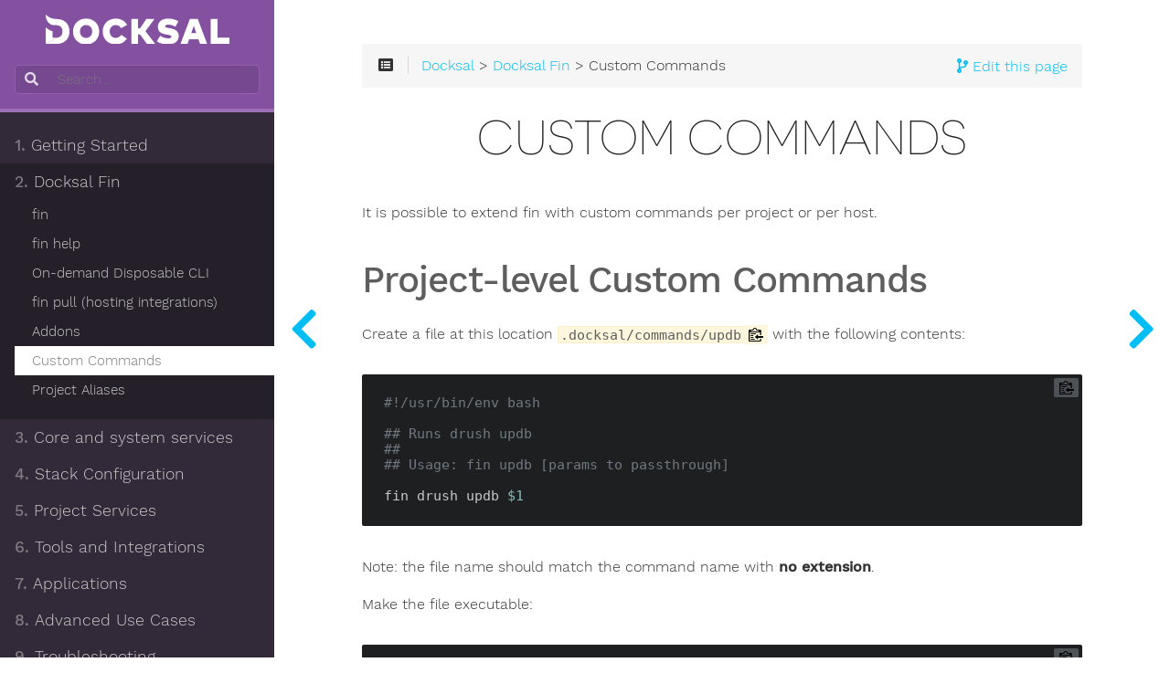

--- FILE ---
content_type: text/html; charset=UTF-8
request_url: https://docs.docksal.io/fin/custom-commands
body_size: 8880
content:
<!DOCTYPE html>
<html lang="en" class="js csstransforms3d">
  <head>
    <meta charset="utf-8">
    <meta name="viewport" content="width=device-width, initial-scale=1.0">
    <meta name="generator" content="Hugo 0.50" />
    <meta name="description" content="Official Docksal documentation website">


    
<link rel="shortcut icon" href="/images/favicon.png?1716562377" type="image/x-icon" />

    <title>Custom Commands :: Docksal Documentation</title>

    
    <link href="/css/nucleus.css?1716562377" rel="stylesheet">
    <link href="/css/fontawesome-all.min.css?1716562377" rel="stylesheet">
    <link href="/css/hybrid.css?1716562377" rel="stylesheet">
    <link href="/css/featherlight.min.css?1716562377" rel="stylesheet">
    <link href="/css/perfect-scrollbar.min.css?1716562377" rel="stylesheet">
    <link href="/css/auto-complete.css?1716562377" rel="stylesheet">
    <link href="/css/theme.css?1716562377" rel="stylesheet">
    <link href="/css/hugo-theme.css?1716562377" rel="stylesheet">
    
      <link href="/css/theme-docksal.css?1716562377" rel="stylesheet">
    

    <script src="/js/jquery-2.x.min.js?1716562377"></script>

    <style type="text/css">
      :root #header + #content > #left > #rlblock_left{
          display:none !important;
      }
      
    </style>
    
    
    <script async src="https://www.googletagmanager.com/gtag/js?id=UA-93724315-3"></script>
    <script>
      window.dataLayer = window.dataLayer || [];
      function gtag(){dataLayer.push(arguments);}
      gtag('js', new Date());

      gtag('config', 'UA-93724315-3');
    </script>

<link rel="stylesheet" href="https://cdn.jsdelivr.net/npm/docsearch.js@2/dist/cdn/docsearch.min.css" />

  </head>
  <body class="" data-url="/fin/custom-commands/">
    <nav id="sidebar" class="">



  <div id="header-wrapper">
    <div id="header">
      <a id="logo" href="/">
    <img src="/images/docksal-horiz-white.svg" alt="Docksal logo">
</a>

    </div>
    
        <div class="searchboxed">
    <label for="search-by"><i class="fas fa-search"></i></label>
    <input data-search-input id="search-by" type="text" placeholder="Search...">
    <span data-search-clear=""><i class="fas fa-close"></i></span>
</div>

<script async type="text/javascript" src="//cdn.carbonads.com/carbon.js?serve=CEBILKJJ&placement=docsdocksalio" id="_carbonads_js"></script>
    
  </div>

    <div class="highlightable">
    <ul class="topics">

        
          
          


 
  
    
    <li data-nav-id="/getting-started/" title="Getting Started" class="dd-item 
        
        
        
        ">
      <a href="/getting-started/">
          <b>1. </b>Getting Started
          
      </a>
      
      
        <ul>
          
          
          
          
        
          
            
            


 
  
    
      <li data-nav-id="/getting-started/setup/" title="Install Docksal" class="dd-item ">
        <a href="/getting-started/setup/">
        Install Docksal
        
        </a>
    </li>
     
  
 

            
          
            
            


 
  
    
      <li data-nav-id="/getting-started/project-setup/" title="Launch a Project Stack" class="dd-item ">
        <a href="/getting-started/project-setup/">
        Launch a Project Stack
        
        </a>
    </li>
     
  
 

            
          
        
        </ul>
              
    </li>
  
 

          
          


 
  
    
    <li data-nav-id="/fin/" title="Docksal Fin" class="dd-item 
        parent
        
        
        ">
      <a href="/fin/">
          <b>2. </b>Docksal Fin
          
      </a>
      
      
        <ul>
          
          
          
          
        
          
            
            


 
  
    
      <li data-nav-id="/fin/fin/" title="fin" class="dd-item ">
        <a href="/fin/fin/">
        fin
        
        </a>
    </li>
     
  
 

            
          
            
            


 
  
    
      <li data-nav-id="/fin/fin-help/" title="fin help" class="dd-item ">
        <a href="/fin/fin-help/">
        fin help
        
        </a>
    </li>
     
  
 

            
          
            
            


 
  
    
      <li data-nav-id="/fin/fin-run-cli/" title="On-demand Disposable CLI" class="dd-item ">
        <a href="/fin/fin-run-cli/">
        On-demand Disposable CLI
        
        </a>
    </li>
     
  
 

            
          
            
            


 
  
    
      <li data-nav-id="/fin/fin-pull/" title="fin pull (hosting integrations)" class="dd-item ">
        <a href="/fin/fin-pull/">
        fin pull (hosting integrations)
        
        </a>
    </li>
     
  
 

            
          
            
            


 
  
    
      <li data-nav-id="/fin/addons/" title="Addons" class="dd-item ">
        <a href="/fin/addons/">
        Addons
        
        </a>
    </li>
     
  
 

            
          
            
            


 
  
    
      <li data-nav-id="/fin/custom-commands/" title="Custom Commands" class="dd-item active">
        <a href="/fin/custom-commands/">
        Custom Commands
        
        </a>
    </li>
     
  
 

            
          
            
            


 
  
    
      <li data-nav-id="/fin/aliases/" title="Project Aliases" class="dd-item ">
        <a href="/fin/aliases/">
        Project Aliases
        
        </a>
    </li>
     
  
 

            
          
        
        </ul>
              
    </li>
  
 

          
          


 
  
    
    <li data-nav-id="/core/" title="Core and system services" class="dd-item 
        
        
        
        ">
      <a href="/core/">
          <b>3. </b>Core and system services
          
      </a>
      
      
        <ul>
          
          
          
          
        
          
            
            


 
  
    
      <li data-nav-id="/core/overview/" title="How Docksal Works" class="dd-item ">
        <a href="/core/overview/">
        How Docksal Works
        
        </a>
    </li>
     
  
 

            
          
            
            


 
  
    
      <li data-nav-id="/core/system-dns/" title="System: DNS Resolver" class="dd-item ">
        <a href="/core/system-dns/">
        System: DNS Resolver
        
        </a>
    </li>
     
  
 

            
          
            
            


 
  
    
      <li data-nav-id="/core/system-ssh-agent/" title="System: SSH Agent" class="dd-item ">
        <a href="/core/system-ssh-agent/">
        System: SSH Agent
        
        </a>
    </li>
     
  
 

            
          
            
            


 
  
    
      <li data-nav-id="/core/system-vhost-proxy/" title="System: Virtual Host Proxy" class="dd-item ">
        <a href="/core/system-vhost-proxy/">
        System: Virtual Host Proxy
        
        </a>
    </li>
     
  
 

            
          
            
            


 
  
    
      <li data-nav-id="/core/file-sharing/" title="File Sharing" class="dd-item ">
        <a href="/core/file-sharing/">
        File Sharing
        
        </a>
    </li>
     
  
 

            
          
            
            


 
  
    
      <li data-nav-id="/core/networking/" title="Networking" class="dd-item ">
        <a href="/core/networking/">
        Networking
        
        </a>
    </li>
     
  
 

            
          
            
            


 
  
    
      <li data-nav-id="/core/volumes/" title="Shared Volumes" class="dd-item ">
        <a href="/core/volumes/">
        Shared Volumes
        
        </a>
    </li>
     
  
 

            
          
            
            


 
  
    
      <li data-nav-id="/core/analytics/" title="Stats and Analytics" class="dd-item ">
        <a href="/core/analytics/">
        Stats and Analytics
        
        </a>
    </li>
     
  
 

            
          
            
            


 
  
    
      <li data-nav-id="/core/vm/" title="VirtualBox VM" class="dd-item ">
        <a href="/core/vm/">
        VirtualBox VM
        
        </a>
    </li>
     
  
 

            
          
        
        </ul>
              
    </li>
  
 

          
          


 
  
    
    <li data-nav-id="/stack/" title="Stack Configuration" class="dd-item 
        
        
        
        ">
      <a href="/stack/">
          <b>4. </b>Stack Configuration
          
      </a>
      
      
        <ul>
          
          
          
          
        
          
            
            


 
  
    
      <li data-nav-id="/stack/understanding-stack-config/" title="Understanding Stack Configurations" class="dd-item ">
        <a href="/stack/understanding-stack-config/">
        Understanding Stack Configurations
        
        </a>
    </li>
     
  
 

            
          
            
            


 
  
    
      <li data-nav-id="/stack/zero-configuration/" title="Zero Configuration" class="dd-item ">
        <a href="/stack/zero-configuration/">
        Zero Configuration
        
        </a>
    </li>
     
  
 

            
          
            
            


 
  
    
      <li data-nav-id="/stack/custom-configuration/" title="Custom Configuration" class="dd-item ">
        <a href="/stack/custom-configuration/">
        Custom Configuration
        
        </a>
    </li>
     
  
 

            
          
            
            


 
  
    
      <li data-nav-id="/stack/checking-configuration/" title="Checking Your Configuration" class="dd-item ">
        <a href="/stack/checking-configuration/">
        Checking Your Configuration
        
        </a>
    </li>
     
  
 

            
          
            
            


 
  
    
      <li data-nav-id="/stack/configuration-labels/" title="Configuration Labels" class="dd-item ">
        <a href="/stack/configuration-labels/">
        Configuration Labels
        
        </a>
    </li>
     
  
 

            
          
            
            


 
  
    
      <li data-nav-id="/stack/configuration-variables/" title="Configuration Variables" class="dd-item ">
        <a href="/stack/configuration-variables/">
        Configuration Variables
        
        </a>
    </li>
     
  
 

            
          
            
            


 
  
    
      <li data-nav-id="/stack/images-versions/" title="Stock Images Versions" class="dd-item ">
        <a href="/stack/images-versions/">
        Stock Images Versions
        
        </a>
    </li>
     
  
 

            
          
            
            


 
  
    
      <li data-nav-id="/stack/extend-images/" title="Extending Stock Images" class="dd-item ">
        <a href="/stack/extend-images/">
        Extending Stock Images
        
        </a>
    </li>
     
  
 

            
          
        
        </ul>
              
    </li>
  
 

          
          


 
  
    
    <li data-nav-id="/service/" title="Project Services" class="dd-item 
        
        
        
        ">
      <a href="/service/">
          <b>5. </b>Project Services
          
      </a>
      
      
        <ul>
          
          
            
          
          
          
        
          
            
            


 
  
    
    <li data-nav-id="/service/cli/" title="cli" class="dd-item 
        
        
        
        ">
      <a href="/service/cli/">
          cli
          
      </a>
      
      
        <ul>
          
          
          
          
        
          
            
            


 
  
    
      <li data-nav-id="/service/cli/override-command/" title="Override Command" class="dd-item ">
        <a href="/service/cli/override-command/">
        Override Command
        
        </a>
    </li>
     
  
 

            
          
            
            


 
  
    
      <li data-nav-id="/service/cli/startup/" title="cli: Custom Startup" class="dd-item ">
        <a href="/service/cli/startup/">
        cli: Custom Startup
        
        </a>
    </li>
     
  
 

            
          
            
            


 
  
    
      <li data-nav-id="/service/cli/logs/" title="cli: Logs" class="dd-item ">
        <a href="/service/cli/logs/">
        cli: Logs
        
        </a>
    </li>
     
  
 

            
          
            
            


 
  
    
      <li data-nav-id="/service/cli/nodejs/" title="cli: NodeJS" class="dd-item ">
        <a href="/service/cli/nodejs/">
        cli: NodeJS
        
        </a>
    </li>
     
  
 

            
          
            
            


 
  
    
      <li data-nav-id="/service/cli/cron/" title="cli: Scheduled Jobs (cron)" class="dd-item ">
        <a href="/service/cli/cron/">
        cli: Scheduled Jobs (cron)
        
        </a>
    </li>
     
  
 

            
          
            
            


 
  
    
      <li data-nav-id="/service/cli/settings/" title="cli: Settings" class="dd-item ">
        <a href="/service/cli/settings/">
        cli: Settings
        
        </a>
    </li>
     
  
 

            
          
        
        </ul>
              
    </li>
  
 

            
          
            
            


 
  
    
    <li data-nav-id="/service/db/" title="db Service" class="dd-item 
        
        
        
        ">
      <a href="/service/db/">
          db Service
          
      </a>
      
      
        <ul>
          
          
          
          
        
          
            
            


 
  
    
      <li data-nav-id="/service/db/options/" title="db: Service Options" class="dd-item ">
        <a href="/service/db/options/">
        db: Service Options
        
        </a>
    </li>
     
  
 

            
          
            
            


 
  
    
      <li data-nav-id="/service/db/access/" title="db: Access for External Tools" class="dd-item ">
        <a href="/service/db/access/">
        db: Access for External Tools
        
        </a>
    </li>
     
  
 

            
          
            
            


 
  
    
      <li data-nav-id="/service/db/import/" title="db: Automatic Database Import" class="dd-item ">
        <a href="/service/db/import/">
        db: Automatic Database Import
        
        </a>
    </li>
     
  
 

            
          
            
            


 
  
    
      <li data-nav-id="/service/db/sandbox/" title="db: Database Sandbox Mode" class="dd-item ">
        <a href="/service/db/sandbox/">
        db: Database Sandbox Mode
        
        </a>
    </li>
     
  
 

            
          
            
            


 
  
    
      <li data-nav-id="/service/db/logs/" title="db: Logs" class="dd-item ">
        <a href="/service/db/logs/">
        db: Logs
        
        </a>
    </li>
     
  
 

            
          
            
            


 
  
    
      <li data-nav-id="/service/db/settings/" title="db: Settings" class="dd-item ">
        <a href="/service/db/settings/">
        db: Settings
        
        </a>
    </li>
     
  
 

            
          
        
        </ul>
              
    </li>
  
 

            
          
            
            


 
  
    
    <li data-nav-id="/service/web/" title="web Service" class="dd-item 
        
        
        
        ">
      <a href="/service/web/">
          web Service
          
      </a>
      
      
        <ul>
          
          
          
          
        
          
            
            


 
  
    
      <li data-nav-id="/service/web/options/" title="web: Service Options" class="dd-item ">
        <a href="/service/web/options/">
        web: Service Options
        
        </a>
    </li>
     
  
 

            
          
            
            


 
  
    
      <li data-nav-id="/service/web/multiple-web/" title="Multiple Web Servers" class="dd-item ">
        <a href="/service/web/multiple-web/">
        Multiple Web Servers
        
        </a>
    </li>
     
  
 

            
          
            
            


 
  
    
      <li data-nav-id="/service/web/http-auth/" title="web: Basic HTTP Authentication" class="dd-item ">
        <a href="/service/web/http-auth/">
        web: Basic HTTP Authentication
        
        </a>
    </li>
     
  
 

            
          
            
            


 
  
    
      <li data-nav-id="/service/web/logs/" title="web: Logs" class="dd-item ">
        <a href="/service/web/logs/">
        web: Logs
        
        </a>
    </li>
     
  
 

            
          
            
            


 
  
    
      <li data-nav-id="/service/web/settings/" title="web: Settings" class="dd-item ">
        <a href="/service/web/settings/">
        web: Settings
        
        </a>
    </li>
     
  
 

            
          
        
        </ul>
              
    </li>
  
 

            
          
            
            


 
  
    
    <li data-nav-id="/service/other/" title="Other Services" class="dd-item 
        
        
        
        ">
      <a href="/service/other/">
          Other Services
          
      </a>
      
      
        <ul>
          
          
          
          
        
          
            
            


 
  
    
      <li data-nav-id="/service/other/apache-solr/" title="Apache Solr" class="dd-item ">
        <a href="/service/other/apache-solr/">
        Apache Solr
        
        </a>
    </li>
     
  
 

            
          
            
            


 
  
    
      <li data-nav-id="/service/other/blackfire/" title="Blackfire" class="dd-item ">
        <a href="/service/other/blackfire/">
        Blackfire
        
        </a>
    </li>
     
  
 

            
          
            
            


 
  
    
      <li data-nav-id="/service/other/elasticsearch/" title="Elastic Search" class="dd-item ">
        <a href="/service/other/elasticsearch/">
        Elastic Search
        
        </a>
    </li>
     
  
 

            
          
            
            


 
  
    
      <li data-nav-id="/service/other/mailpit/" title="Mailpit" class="dd-item ">
        <a href="/service/other/mailpit/">
        Mailpit
        
        </a>
    </li>
     
  
 

            
          
            
            


 
  
    
      <li data-nav-id="/service/other/memcached/" title="Memcached" class="dd-item ">
        <a href="/service/other/memcached/">
        Memcached
        
        </a>
    </li>
     
  
 

            
          
            
            


 
  
    
      <li data-nav-id="/service/other/redis/" title="Redis" class="dd-item ">
        <a href="/service/other/redis/">
        Redis
        
        </a>
    </li>
     
  
 

            
          
            
            


 
  
    
      <li data-nav-id="/service/other/varnish/" title="Varnish" class="dd-item ">
        <a href="/service/other/varnish/">
        Varnish
        
        </a>
    </li>
     
  
 

            
          
        
        </ul>
              
    </li>
  
 

            
          
        
        </ul>
              
    </li>
  
 

          
          


 
  
    
    <li data-nav-id="/tools/" title="Tools and Integrations" class="dd-item 
        
        
        
        ">
      <a href="/tools/">
          <b>6. </b>Tools and Integrations
          
      </a>
      
      
        <ul>
          
          
          
          
        
          
            
            


 
  
    
      <li data-nav-id="/tools/acquia-blt/" title="Acquia BLT" class="dd-item ">
        <a href="/tools/acquia-blt/">
        Acquia BLT
        
        </a>
    </li>
     
  
 

            
          
            
            


 
  
    
      <li data-nav-id="/tools/acquia-cli/" title="Acquia CLI Commands" class="dd-item ">
        <a href="/tools/acquia-cli/">
        Acquia CLI Commands
        
        </a>
    </li>
     
  
 

            
          
            
            


 
  
    
      <li data-nav-id="/tools/behat/" title="Behat" class="dd-item ">
        <a href="/tools/behat/">
        Behat
        
        </a>
    </li>
     
  
 

            
          
            
            


 
  
    
      <li data-nav-id="/tools/cloudflare-tunnel/" title="Cloudflare Tunnel" class="dd-item ">
        <a href="/tools/cloudflare-tunnel/">
        Cloudflare Tunnel
        
        </a>
    </li>
     
  
 

            
          
            
            


 
  
    
      <li data-nav-id="/tools/ide/" title="Coder Web IDE" class="dd-item ">
        <a href="/tools/ide/">
        Coder Web IDE
        
        </a>
    </li>
     
  
 

            
          
            
            


 
  
    
      <li data-nav-id="/tools/composer/" title="Composer" class="dd-item ">
        <a href="/tools/composer/">
        Composer
        
        </a>
    </li>
     
  
 

            
          
            
            


 
  
    
      <li data-nav-id="/tools/drupal-console/" title="Drupal Console" class="dd-item ">
        <a href="/tools/drupal-console/">
        Drupal Console
        
        </a>
    </li>
     
  
 

            
          
            
            


 
  
    
      <li data-nav-id="/tools/drupal-contribution/" title="Drupal Core Contribution" class="dd-item ">
        <a href="/tools/drupal-contribution/">
        Drupal Core Contribution
        
        </a>
    </li>
     
  
 

            
          
            
            


 
  
    
      <li data-nav-id="/tools/drush/" title="Drush" class="dd-item ">
        <a href="/tools/drush/">
        Drush
        
        </a>
    </li>
     
  
 

            
          
            
            


 
  
    
      <li data-nav-id="/tools/phpcs/" title="PHP Code Sniffer" class="dd-item ">
        <a href="/tools/phpcs/">
        PHP Code Sniffer
        
        </a>
    </li>
     
  
 

            
          
            
            


 
  
    
      <li data-nav-id="/tools/phpmyadmin/" title="PHPMyAdmin" class="dd-item ">
        <a href="/tools/phpmyadmin/">
        PHPMyAdmin
        
        </a>
    </li>
     
  
 

            
          
            
            


 
  
    
      <li data-nav-id="/tools/terminus/" title="Pantheon (Terminus)" class="dd-item ">
        <a href="/tools/terminus/">
        Pantheon (Terminus)
        
        </a>
    </li>
     
  
 

            
          
            
            


 
  
    
      <li data-nav-id="/tools/platformsh/" title="Platform.sh" class="dd-item ">
        <a href="/tools/platformsh/">
        Platform.sh
        
        </a>
    </li>
     
  
 

            
          
            
            


 
  
    
      <li data-nav-id="/tools/sass/" title="SASS and Compass" class="dd-item ">
        <a href="/tools/sass/">
        SASS and Compass
        
        </a>
    </li>
     
  
 

            
          
            
            


 
  
    
      <li data-nav-id="/tools/wp-cli/" title="WP-CLI" class="dd-item ">
        <a href="/tools/wp-cli/">
        WP-CLI
        
        </a>
    </li>
     
  
 

            
          
            
            


 
  
    
      <li data-nav-id="/tools/xdebug/" title="Xdebug" class="dd-item ">
        <a href="/tools/xdebug/">
        Xdebug
        
        </a>
    </li>
     
  
 

            
          
            
            


 
  
    
      <li data-nav-id="/tools/xhprof/" title="Xhprof" class="dd-item ">
        <a href="/tools/xhprof/">
        Xhprof
        
        </a>
    </li>
     
  
 

            
          
            
            


 
  
    
      <li data-nav-id="/tools/mkcert/" title="mkcert" class="dd-item ">
        <a href="/tools/mkcert/">
        mkcert
        
        </a>
    </li>
     
  
 

            
          
            
            


 
  
    
      <li data-nav-id="/tools/ngrok/" title="ngrok" class="dd-item ">
        <a href="/tools/ngrok/">
        ngrok
        
        </a>
    </li>
     
  
 

            
          
        
        </ul>
              
    </li>
  
 

          
          


 
  
    
    <li data-nav-id="/apps/" title="Applications" class="dd-item 
        
        
        
        ">
      <a href="/apps/">
          <b>7. </b>Applications
          
      </a>
      
      
        <ul>
          
          
          
          
        
          
            
            


 
  
    
      <li data-nav-id="/apps/drupal/" title="Drupal settings" class="dd-item ">
        <a href="/apps/drupal/">
        Drupal settings
        
        </a>
    </li>
     
  
 

            
          
            
            


 
  
    
      <li data-nav-id="/apps/wordpress/" title="Wordpress Settings" class="dd-item ">
        <a href="/apps/wordpress/">
        Wordpress Settings
        
        </a>
    </li>
     
  
 

            
          
        
        </ul>
              
    </li>
  
 

          
          


 
  
    
    <li data-nav-id="/use-cases/" title="Advanced Use Cases" class="dd-item 
        
        
        
        ">
      <a href="/use-cases/">
          <b>8. </b>Advanced Use Cases
          
      </a>
      
      
        <ul>
          
          
          
          
        
          
            
            


 
  
    
      <li data-nav-id="/use-cases/portainer/" title="Docker Web UI: Portainer" class="dd-item ">
        <a href="/use-cases/portainer/">
        Docker Web UI: Portainer
        
        </a>
    </li>
     
  
 

            
          
            
            


 
  
    
      <li data-nav-id="/use-cases/drupal-multisite/" title="Drupal Multisite" class="dd-item ">
        <a href="/use-cases/drupal-multisite/">
        Drupal Multisite
        
        </a>
    </li>
     
  
 

            
          
            
            


 
  
    
      <li data-nav-id="/use-cases/project-auto-start-stop/" title="Project Auto Start/Stop" class="dd-item ">
        <a href="/use-cases/project-auto-start-stop/">
        Project Auto Start/Stop
        
        </a>
    </li>
     
  
 

            
          
            
            


 
  
    
      <li data-nav-id="/use-cases/shared-cache-volumes/" title="Shared Cache Volumes" class="dd-item ">
        <a href="/use-cases/shared-cache-volumes/">
        Shared Cache Volumes
        
        </a>
    </li>
     
  
 

            
          
            
            


 
  
    
      <li data-nav-id="/use-cases/portable/" title="Portable Installation" class="dd-item ">
        <a href="/use-cases/portable/">
        Portable Installation
        
        </a>
    </li>
     
  
 

            
          
            
            


 
  
    
      <li data-nav-id="/use-cases/docker-modes/" title="Switching Docker Modes" class="dd-item ">
        <a href="/use-cases/docker-modes/">
        Switching Docker Modes
        
        </a>
    </li>
     
  
 

            
          
            
            


 
  
    
      <li data-nav-id="/use-cases/gitpod/" title="Usage with Gitpod" class="dd-item ">
        <a href="/use-cases/gitpod/">
        Usage with Gitpod
        
        </a>
    </li>
     
  
 

            
          
        
        </ul>
              
    </li>
  
 

          
          


 
  
    
    <li data-nav-id="/troubleshooting/" title="Troubleshooting" class="dd-item 
        
        
        
        ">
      <a href="/troubleshooting/">
          <b>9. </b>Troubleshooting
          
      </a>
      
      
        <ul>
          
          
          
          
        
          
            
            


 
  
    
      <li data-nav-id="/troubleshooting/common-issues/" title="Common Issues" class="dd-item ">
        <a href="/troubleshooting/common-issues/">
        Common Issues
        
        </a>
    </li>
     
  
 

            
          
            
            


 
  
    
      <li data-nav-id="/troubleshooting/vpn/" title="Using Docksal with VPNs" class="dd-item ">
        <a href="/troubleshooting/vpn/">
        Using Docksal with VPNs
        
        </a>
    </li>
     
  
 

            
          
            
            


 
  
    
      <li data-nav-id="/troubleshooting/windows-smb/" title="Windows SMB shares" class="dd-item ">
        <a href="/troubleshooting/windows-smb/">
        Windows SMB shares
        
        </a>
    </li>
     
  
 

            
          
            
            


 
  
    
      <li data-nav-id="/troubleshooting/boot2docker-update/" title="Boot2Docker Update" class="dd-item ">
        <a href="/troubleshooting/boot2docker-update/">
        Boot2Docker Update
        
        </a>
    </li>
     
  
 

            
          
        
        </ul>
              
    </li>
  
 

          
         
    </ul>

    
    
      <section id="shortcuts">
        <h3>More</h3>
        <ul>
          
              <li> 
                  <a class="padding" href="https://github.com/docksal/docksal"><i class='fab fa-github'></i> Github repo</a>
              </li>
          
              <li> 
                  <a class="padding" href="https://docs.docksal.io/versions/"><i class='fas fa-list'></i> Versions</a>
              </li>
          
              <li> 
                  <a class="padding" href="https://docs.docksal.io/credits/"><i class='fas fa-bullhorn'></i> Credits</a>
              </li>
          
              <li> 
                  <a class="padding" href="https://github.com/docksal/docksal/discussions"><svg class='gray' viewBox='0 0 16 16' version='1.1' width='16' height='16' aria-hidden='true'><path fill-rule='evenodd' d='M1.5 2.75a.25.25 0 01.25-.25h8.5a.25.25 0 01.25.25v5.5a.25.25 0 01-.25.25h-3.5a.75.75 0 00-.53.22L3.5 11.44V9.25a.75.75 0 00-.75-.75h-1a.25.25 0 01-.25-.25v-5.5zM1.75 1A1.75 1.75 0 000 2.75v5.5C0 9.216.784 10 1.75 10H2v1.543a1.457 1.457 0 002.487 1.03L7.061 10h3.189A1.75 1.75 0 0012 8.25v-5.5A1.75 1.75 0 0010.25 1h-8.5zM14.5 4.75a.25.25 0 00-.25-.25h-.5a.75.75 0 110-1.5h.5c.966 0 1.75.784 1.75 1.75v5.5A1.75 1.75 0 0114.25 12H14v1.543a1.457 1.457 0 01-2.487 1.03L9.22 12.28a.75.75 0 111.06-1.06l2.22 2.22v-2.19a.75.75 0 01.75-.75h1a.25.25 0 00.25-.25v-5.5z'></path></svg> Discussions</a>
              </li>
          
              <li> 
                  <a class="padding" href="https://docs.docksal.io/sponsor/"><i class='fas fa-heart'></i> Sponsor</a>
              </li>
          
        </ul>
      </section>
    

    
    <section id="footer">
      <div style="text-align:center">
    
    <a class="github-button" href="https://github.com/docksal/docksal" data-icon="octicon-star" data-show-count="true" aria-label="Star docksal/docksal on GitHub">Star</a>

    
    <a class="github-button" href="https://github.com/docksal/docksal/fork" data-icon="octicon-repo-forked" data-show-count="true" aria-label="Fork docksal/docksal on GitHub">Fork</a>

    <p>Made with <i class="fas fa-heart"></i> from <a href="https://docksal.io"><i class="icon docksal"></i></a></p>
</div>

<script async defer src="https://buttons.github.io/buttons.js"></script>
<script type="text/javascript" src="https://cdn.jsdelivr.net/npm/docsearch.js@2/dist/cdn/docsearch.min.js"></script>
<script type="text/javascript">
 docsearch({
 apiKey: '656714d8c3d5f7138b76633780faf6ba',
 indexName: 'docksal',
 inputSelector: '#search-by',
 debug: false 
 });
     jQuery(document).ready(function() {
     

     jQuery('input').keydown(function (e) {
         
         if (e.which == '37' || e.which == '39') {
             e.stopPropagation();
         }
     });
 });
</script>

    </section>
  </div>
</nav>





        <section id="body">
        <div id="overlay"></div>
        <div class="padding highlightable">
              
              <div>
                <div id="top-bar">
                
                  
                  
                  
                  <div id="top-github-link">
                    <a class="github-link" title='Edit this page' href="https://github.com/docksal/docksal/edit/develop/docs/content/fin/custom-commands.md" target="blank">
                      <i class="fas fa-code-branch"></i>
                      <span id="top-github-link-text">Edit this page</span>
                    </a>
                  </div>
                  
                
                
                <div id="breadcrumbs" itemscope="" itemtype="http://data-vocabulary.org/Breadcrumb">
                    <span id="sidebar-toggle-span">
                        <a href="#" id="sidebar-toggle" data-sidebar-toggle="">
                          <i class="fas fa-bars"></i>
                        </a>
                    </span>
                  
                  <span id="toc-menu"><i class="fas fa-list-alt"></i></span>
                  
                  <span class="links">
                    
          
          
            
            
          
          
            
            
          
          
            <a href='/amp/'>Docksal</a> > <a href='/fin/'>Docksal Fin</a> > Custom Commands
          
         
          
         
          
           
                  </span>
                </div>
                
                    <div class="progress">
    <div class="wrapper">
<nav id="TableOfContents">
<ul>
<li>
<ul>
<li><a href="#project-level-custom-commands">Project-level Custom Commands</a></li>
<li><a href="#available-variables">Available Variables</a></li>
<li><a href="#documenting-custom-command">Documenting Custom Command</a></li>
<li><a href="#global-custom-commands">Global Custom Commands</a></li>
<li><a href="#advanced-use">Advanced Use</a></li>
<li><a href="#target_cli">Executing Commands Inside cli</a></li>
<li><a href="#grouping-commands">Grouping Commands</a></li>
<li><a href="#reusing-fin-functions">Reusing fin functions</a></li>
<li><a href="#more-examples">More Examples</a></li>
<li><a href="#enable-bash-autocompletion">Enable bash autocompletion</a></li>
</ul></li>
</ul>
</nav>
    </div>
</div>

                
              </div>
            </div>
            

        
        <div id="body-inner">
          
            <h1>Custom Commands</h1>
          

        




<p>It is possible to extend fin with custom commands per project or per host.</p>

<h2 id="project-level-custom-commands">Project-level Custom Commands</h2>

<p>Create a file at this location <code>.docksal/commands/updb</code> with the following contents:</p>

<pre><code class="language-bash">#!/usr/bin/env bash

## Runs drush updb
##
## Usage: fin updb [params to passthrough]

fin drush updb $1
</code></pre>

<p>Note: the file name should match the command name with <strong>no extension</strong>.</p>

<p>Make the file executable:</p>

<pre><code class="language-bash">chmod +x .docksal/commands/updb
</code></pre>

<p>Now you can use it as if it was a regular fin command: <code>fin updb</code>.
Passing parameters also works: <code>fin updb -y</code>.
The command description will be visible in <code>fin help</code> and the full command help will be available via <code>fin help updb</code>.</p>

<p>Note: <code>drush updb</code> is a Drupal-specific example.</p>

<h2 id="available-variables">Available Variables</h2>

<p>These variables, provided by fin, are available for use inside your custom command scripts:</p>

<ul>
<li><code>PROJECT_ROOT</code> - absolute path to the project folder</li>
<li><code>DOCROOT</code> - name of the docroot folder</li>
<li><code>VIRTUAL_HOST</code> - the virtual host name for the project (e.g., <code>projectname.docksal</code>)</li>
<li><code>DOCKER_RUNNING</code> - (string) &ldquo;true&rdquo; or &ldquo;false&rdquo;</li>
</ul>

<div class="notices note" ><p>These variables are only provided to standard custom commands or commands <a href="#target_cli">targeting the cli</a>. They are
not available for commands targeting other containers unless you explicitly declare them in your <code>docksal.yml</code> file for
that container.</p>
</div>


<p>Here is an example <code>init</code> command for a Drupal website using drush to automate the install:</p>

<pre><code class="language-bash">#!/usr/bin/env bash

# Start containers
fin up
# Install site
fin drush site-install -y --site-name=&quot;My Drupal site&quot;
# Get login link
cd docroot 2&gt;dev/null
fin drush uli
</code></pre>

<h2 id="documenting-custom-command">Documenting Custom Command</h2>

<p>Fin looks for lines starting with <code>##</code> for command documentation.</p>

<pre><code class="language-bash">## Custom command description
## Usage: fin mycommand [--force]
## Parameters:
## --force Try really hard
</code></pre>

<p>Fin will output the first line of custom command documentation as the short description when using <code>fin help</code>.<br />
The rest of the lines will be available as advanced help via <code>fin help command_name</code>.</p>

<p>See an example of command documentation in the phpcs command (examples/.docksal/commands/phpcs located in the <a href="https://github.com/docksal/docksal">Docksal project</a>.)</p>

<h2 id="global-custom-commands">Global Custom Commands</h2>

<p>Put your command in <code>$HOME/.docksal/commands</code> and it will be accessible globally.
This is useful for tedious tasks that you need in every project.</p>

<h2 id="advanced-use">Advanced Use</h2>

<p>It is not imperative to use bash. You can use any interpreter for your custom command scripts</p>

<pre><code class="language-python">#!/usr/bin/env python3

print &quot;Custom python command!&quot;
</code></pre>

<pre><code class="language-node">#!/usr/bin/env node

/*
## Custom node command description
*/

console.log(&quot;Custom NodeJS command!&quot;)
</code></pre>

<p>Note in the above example for node, that custom command meta information lines are wrapped in a comment block
relevant to this interpreter.</p>

<h2 id="target_cli">Executing Commands Inside cli</h2>

<p>In some cases you&rsquo;d want a command to be executed inside <code>cli</code> instead of the host (e.g., when you do not want to rely on
any dependencies installed on the host and use the tools available in <code>cli</code>).</p>

<p>One way to achieve this is to write two commands:</p>

<ul>
<li>one with the actual code, that you want to execute (e.g., <code>mycommand-cli</code>)</li>
<li>one that does <code>fin exec '/var/www/.docksal/commands/mycommand-cli'</code> (e.g., <code>mycommand</code>)</li>
</ul>

<p>Users can then run the command as <code>fin mycommand</code> to get the <code>mycommand-cli</code> executed in cli.</p>

<p>This approach may not be very convenient.</p>

<p>Alternatively the following notation inside a custom command can be used to tell fin to run the command inside cli:</p>

<pre><code class="language-bash">#!/usr/bin/env bash

#: exec_target = cli

## Lists current directory inside cli

pwd
</code></pre>

<pre><code class="language-node">#!/usr/bin/env node

/*
#: exec_target = cli

## Custom node command description
*/

console.log(&quot;Custom NodeJS command!&quot;)
</code></pre>

<p>Note in the above example for node, that custom command meta information lines are wrapped in a comment block
relevant to this interpreter.</p>

<p>When using <code>#: exec_target = cli</code> for commands you have to consider the following:</p>

<ol>
<li>there is no <code>fin</code> in <code>cli</code></li>
<li>calling other commands can be done via <code>${PROJECT_ROOT}/.docksal/commands/my-command</code> (which resolves to <code>/var/www/.docksal/commands/my-command</code> inside cli)</li>
<li>the command being called cannot use <code>fin</code> (due to 1)</li>
<li>variables defined in <code>docksal.env</code> are not passed to <code>cli</code> (though, they can be passed selectively via <code>docksal.yml</code>)</li>
</ol>

<p>Here&rsquo;s how 4 can be handled:</p>

<p><strong>docksal.yml</strong></p>

<pre><code class="language-yaml">
version: '2.1'

services:
  cli:
    environment:
      # These variables are set here
      - GIT_USER_EMAIL=user@email.com
      - GIT_USER_NAME=&quot;User Name&quot;
      # These variables are passed from the host (including values in `docksal.env`/`docksal-local.env`)
      - SOURCE_ALIAS
      - VIRTUAL_HOST
</code></pre>

<h2 id="grouping-commands">Grouping Commands</h2>

<p>Docksal allows for commands to be grouped together within folders. This is particulary useful when creating a toolkit to share with other developers. Commands can be grouped within the Global Scope <code>~/.docksal/commands</code> and on a per project basis. Command groups can also have a default command, with the same name as the folder, that runs when the group name is given. For example, a project&rsquo;s <code>.docksal/commands</code> folder might contain a <code>test</code> directory as a command group:</p>

<table>
<thead>
<tr>
<th>File</th>
<th>Command</th>
<th>What it does&hellip;</th>
</tr>
</thead>

<tbody>
<tr>
<td>test/</td>
<td></td>
<td></td>
</tr>

<tr>
<td>test/test</td>
<td><code>fin test</code></td>
<td>(runs all the tests)</td>
</tr>

<tr>
<td>test/behat</td>
<td><code>fin test/behat</code></td>
<td><code>./vendor/bin/behat --config=behat-docksal.yml &quot;$@&quot;</code></td>
</tr>

<tr>
<td>test/sniff</td>
<td><code>fin test/sniff</code></td>
<td><code>./vendor/bin/phpcs -h</code></td>
</tr>
</tbody>
</table>

<p>To view commands, run <code>fin help</code> and there should be similar output. This will show the available commands and prefix them within the folder they are located in.</p>

<pre><code>Custom commands:
  site/init                 Initialize stack and site (full reset)
  drupal/updb [g]     	    Opens SequelPro
</code></pre>

<p>Commands are ran in the same exact way as normal except include the folder they are part of.</p>

<pre><code>fin drupal/updb
</code></pre>

<h2 id="reusing-fin-functions">Reusing fin functions</h2>

<p>It is possible to source the <code>fin</code> file in order to reuse some of the functionality within the <code>fin</code> command like <code>parse_params</code>, <code>is_linux</code>, or any of the functions.</p>

<p>Including this in your command or addon would look like the following.</p>

<pre><code class="language-bash"># Find the fin command
fin=`which fin`

# Source the file to use functions
[[ -f ${fin} ]] &amp;&amp; source $fin
</code></pre>

<h2 id="more-examples">More Examples</h2>

<p>Check the commands directory (examples/.docksal/commands) located in the <a href="https://github.com/docksal/docksal">Docksal project</a>
or <a href="https://blog.docksal.io/writing-fin-init-and-other-docksal-custom-commands-dc103b2747cd">read the blog post on writing custom commands</a>.</p>

<h2 id="enable-bash-autocompletion">Enable bash autocompletion</h2>

<p>Bash autocompletion could be enable by executing: <code>fin update --bash-complete</code>.
Then, type <code>fin</code> and press the TAB key twice to display commands available in the current dir.</p>


<footer class=" footline" >
	
</footer>


        
        </div> 
        

<div id="pre-footer">
    <h2>Feedback</h2>
    <p class="feedback--prompt">Was this page helpful?</p>
    <button class="btn btn-default feedback--yes">Yes</button>
    <button class="btn btn-default feedback--no">No</button>
    <p class="feedback--response feedback--response__hidden">
        Thanks for the feedback. If you have a specific, answerable question about how to use Docksal, ask it in
        <a target="_blank" rel="noopener"
           href="https://github.com/docksal/docksal/discussions">Discussions</a> on GitHub.
        <a class="feedback--link" target="_blank" rel="noopener"
           href="https://github.com/docksal/docksal/issues/new">Open an issue</a>
        if you want to report a problem or suggest an improvement.
        You can also contribute changes to this page using the link in the top right corner.
    </p>
</div>
<script>
    const yes = document.querySelector('.feedback--yes');
    const no = document.querySelector('.feedback--no');
    document.querySelectorAll('.feedback--link').forEach(link => {
        link.href = link.href + window.location.pathname;
    });
    const sendFeedback = (value) => {
        if (typeof gtag == 'function') {
            gtag('event', 'click', {
                'event_category': 'Helpful',
                'event_label': window.location.pathname,
                value
            });
        }
        else {
            console.warn('gtag() not defined');
        }
    };
    const disableButtons = () => {
        yes.disabled = true;
        yes.classList.add('feedback--button__disabled');
        no.disabled = true;
        no.classList.add('feedback--button__disabled');
    };
    yes.addEventListener('click', () => {
        sendFeedback(1);
        disableButtons();
        document.querySelector('.feedback--response').classList.remove('feedback--response__hidden');
    });
    no.addEventListener('click', () => {
        sendFeedback(0);
        disableButtons();
        document.querySelector('.feedback--response').classList.remove('feedback--response__hidden');
    });
</script>




      </div>

    <div id="navigation">
        
        
        
        
            
            
                
                    
                
                

                    
                    
                        
                    
                    

                    
                        
            
            
                
                    
                
                

                    
                    
                    

                    
                        
            
            
                
                    
                
                

                    
                    
                    

                    
            
        
                    
                        
            
            
                
                    
                
                

                    
                    
                    

                    
            
        
                    
            
        
                    
                        
            
            
                
                    
                    
                
                

                    
                    
                    

                    
                        
            
            
                
                    
                        
                        
                    
                
                

                    
                    
                    

                    
            
        
                    
                        
            
            
                
                    
                
                

                    
                    
                    

                    
            
        
                    
                        
            
            
                
                    
                
                

                    
                    
                    

                    
            
        
                    
                        
            
            
                
                    
                
                

                    
                    
                    

                    
            
        
                    
                        
            
            
                
                    
                
                

                    
                    
                    

                    
            
        
                    
                        
            
            
                
                    
                    
                
                

                    
                    
                    

                    
            
        
                    
                        
            
            
                
                    
                        
                        
                    
                
                

                    
                    
                    

                    
            
        
                    
            
        
                    
                        
            
            
                
                    
                
                

                    
                    
                    

                    
                        
            
            
                
                    
                
                

                    
                    
                    

                    
            
        
                    
                        
            
            
                
                    
                
                

                    
                    
                    

                    
            
        
                    
                        
            
            
                
                    
                
                

                    
                    
                    

                    
            
        
                    
                        
            
            
                
                    
                
                

                    
                    
                    

                    
            
        
                    
                        
            
            
                
                    
                
                

                    
                    
                    

                    
            
        
                    
                        
            
            
                
                    
                
                

                    
                    
                    

                    
            
        
                    
                        
            
            
                
                    
                
                

                    
                    
                    

                    
            
        
                    
                        
            
            
                
                    
                
                

                    
                    
                    

                    
            
        
                    
                        
            
            
                
                    
                
                

                    
                    
                    

                    
            
        
                    
            
        
                    
                        
            
            
                
                    
                
                

                    
                    
                    

                    
                        
            
            
                
                    
                
                

                    
                    
                    

                    
            
        
                    
                        
            
            
                
                    
                
                

                    
                    
                    

                    
            
        
                    
                        
            
            
                
                    
                
                

                    
                    
                    

                    
            
        
                    
                        
            
            
                
                    
                
                

                    
                    
                    

                    
            
        
                    
                        
            
            
                
                    
                
                

                    
                    
                    

                    
            
        
                    
                        
            
            
                
                    
                
                

                    
                    
                    

                    
            
        
                    
                        
            
            
                
                    
                
                

                    
                    
                    

                    
            
        
                    
                        
            
            
                
                    
                
                

                    
                    
                    

                    
            
        
                    
            
        
                    
                        
            
            
                
                    
                
                

                    
                    
                        
                    
                    

                    
                        
            
            
                
                    
                
                

                    
                    
                    

                    
                        
            
            
                
                    
                
                

                    
                    
                    

                    
            
        
                    
                        
            
            
                
                    
                
                

                    
                    
                    

                    
            
        
                    
                        
            
            
                
                    
                
                

                    
                    
                    

                    
            
        
                    
                        
            
            
                
                    
                
                

                    
                    
                    

                    
            
        
                    
                        
            
            
                
                    
                
                

                    
                    
                    

                    
            
        
                    
                        
            
            
                
                    
                
                

                    
                    
                    

                    
            
        
                    
            
        
                    
                        
            
            
                
                    
                
                

                    
                    
                    

                    
                        
            
            
                
                    
                
                

                    
                    
                    

                    
            
        
                    
                        
            
            
                
                    
                
                

                    
                    
                    

                    
            
        
                    
                        
            
            
                
                    
                
                

                    
                    
                    

                    
            
        
                    
                        
            
            
                
                    
                
                

                    
                    
                    

                    
            
        
                    
                        
            
            
                
                    
                
                

                    
                    
                    

                    
            
        
                    
                        
            
            
                
                    
                
                

                    
                    
                    

                    
            
        
                    
            
        
                    
                        
            
            
                
                    
                
                

                    
                    
                    

                    
                        
            
            
                
                    
                
                

                    
                    
                    

                    
            
        
                    
                        
            
            
                
                    
                
                

                    
                    
                    

                    
            
        
                    
                        
            
            
                
                    
                
                

                    
                    
                    

                    
            
        
                    
                        
            
            
                
                    
                
                

                    
                    
                    

                    
            
        
                    
                        
            
            
                
                    
                
                

                    
                    
                    

                    
            
        
                    
            
        
                    
                        
            
            
                
                    
                
                

                    
                    
                    

                    
                        
            
            
                
                    
                
                

                    
                    
                    

                    
            
        
                    
                        
            
            
                
                    
                
                

                    
                    
                    

                    
            
        
                    
                        
            
            
                
                    
                
                

                    
                    
                    

                    
            
        
                    
                        
            
            
                
                    
                
                

                    
                    
                    

                    
            
        
                    
                        
            
            
                
                    
                
                

                    
                    
                    

                    
            
        
                    
                        
            
            
                
                    
                
                

                    
                    
                    

                    
            
        
                    
                        
            
            
                
                    
                
                

                    
                    
                    

                    
            
        
                    
            
        
                    
            
        
                    
                        
            
            
                
                    
                
                

                    
                    
                    

                    
                        
            
            
                
                    
                
                

                    
                    
                    

                    
            
        
                    
                        
            
            
                
                    
                
                

                    
                    
                    

                    
            
        
                    
                        
            
            
                
                    
                
                

                    
                    
                    

                    
            
        
                    
                        
            
            
                
                    
                
                

                    
                    
                    

                    
            
        
                    
                        
            
            
                
                    
                
                

                    
                    
                    

                    
            
        
                    
                        
            
            
                
                    
                
                

                    
                    
                    

                    
            
        
                    
                        
            
            
                
                    
                
                

                    
                    
                    

                    
            
        
                    
                        
            
            
                
                    
                
                

                    
                    
                    

                    
            
        
                    
                        
            
            
                
                    
                
                

                    
                    
                    

                    
            
        
                    
                        
            
            
                
                    
                
                

                    
                    
                    

                    
            
        
                    
                        
            
            
                
                    
                
                

                    
                    
                    

                    
            
        
                    
                        
            
            
                
                    
                
                

                    
                    
                    

                    
            
        
                    
                        
            
            
                
                    
                
                

                    
                    
                    

                    
            
        
                    
                        
            
            
                
                    
                
                

                    
                    
                    

                    
            
        
                    
                        
            
            
                
                    
                
                

                    
                    
                    

                    
            
        
                    
                        
            
            
                
                    
                
                

                    
                    
                    

                    
            
        
                    
                        
            
            
                
                    
                
                

                    
                    
                    

                    
            
        
                    
                        
            
            
                
                    
                
                

                    
                    
                    

                    
            
        
                    
                        
            
            
                
                    
                
                

                    
                    
                    

                    
            
        
                    
            
        
                    
                        
            
            
                
                    
                
                

                    
                    
                    

                    
                        
            
            
                
                    
                
                

                    
                    
                    

                    
            
        
                    
                        
            
            
                
                    
                
                

                    
                    
                    

                    
            
        
                    
            
        
                    
                        
            
            
                
                    
                
                

                    
                    
                    

                    
                        
            
            
                
                    
                
                

                    
                    
                    

                    
            
        
                    
                        
            
            
                
                    
                
                

                    
                    
                    

                    
            
        
                    
                        
            
            
                
                    
                
                

                    
                    
                    

                    
            
        
                    
                        
            
            
                
                    
                
                

                    
                    
                    

                    
            
        
                    
                        
            
            
                
                    
                
                

                    
                    
                    

                    
            
        
                    
                        
            
            
                
                    
                
                

                    
                    
                    

                    
            
        
                    
                        
            
            
                
                    
                
                

                    
                    
                    

                    
            
        
                    
            
        
                    
                        
            
            
                
                    
                
                

                    
                    
                    

                    
                        
            
            
                
                    
                
                

                    
                    
                    

                    
            
        
                    
                        
            
            
                
                    
                
                

                    
                    
                    

                    
            
        
                    
                        
            
            
                
                    
                
                

                    
                    
                    

                    
            
        
                    
                        
            
            
                
                    
                
                

                    
                    
                    

                    
            
        
                    
            
        
                    
            
        
        
        


        
            <a class="nav nav-prev" href="/fin/addons/" title="Addons"> <i class="fas fa-chevron-left"></i></a>
        
        
            <a class="nav nav-next" href="/fin/aliases/" title="Project Aliases" style="margin-right: 0px;"><i class="fas fa-chevron-right"></i></a>
        
    </div>

    </section>
    
    <div style="left: -1000px; overflow: scroll; position: absolute; top: -1000px; border: none; box-sizing: content-box; height: 200px; margin: 0px; padding: 0px; width: 200px;">
      <div style="border: none; box-sizing: content-box; height: 200px; margin: 0px; padding: 0px; width: 200px;"></div>
    </div>
    <script src="/js/clipboard.min.js?1716562377"></script>
    <script src="/js/perfect-scrollbar.min.js?1716562377"></script>
    <script src="/js/perfect-scrollbar.jquery.min.js?1716562377"></script>
    <script src="/js/jquery.sticky.js?1716562377"></script>
    <script src="/js/featherlight.min.js?1716562377"></script>
    <script src="/js/html5shiv-printshiv.min.js?1716562377"></script>
    <script src="/js/highlight.pack.js?1716562377"></script>
    <script>hljs.initHighlightingOnLoad();</script>
    <script src="/js/modernizr.custom.71422.js?1716562377"></script>
    <script src="/js/learn.js?1716562377"></script>
    <script src="/js/hugo-learn.js?1716562377"></script>

    <link href="/mermaid/mermaid.css?1716562377" type="text/css" rel="stylesheet" />
    <script src="/mermaid/mermaid.js?1716562377"></script>
    <script>
        mermaid.initialize({ startOnLoad: true });
    </script>
    

  </body>
</html>



--- FILE ---
content_type: text/css; charset=UTF-8
request_url: https://docs.docksal.io/css/auto-complete.css?1716562377
body_size: 583
content:
.autocomplete-suggestions {
    text-align: left;
    cursor: default;
    border: 1px solid #ccc;
    border-top: 0;
    background: #fff;
    box-shadow: -1px 1px 3px rgba(0,0,0,.1);

    /* core styles should not be changed */
    position: absolute;
    display: none;
    z-index: 9999;
    max-height: 254px;
    overflow: hidden;
    overflow-y: auto;
    box-sizing: border-box;
    
}
.autocomplete-suggestion {
    position: relative;
    cursor: pointer;
    padding: 7px;
    line-height: 23px;
    white-space: nowrap;
    overflow: hidden;
    text-overflow: ellipsis;
    color: #333;
}

.autocomplete-suggestion b {
    font-weight: normal;
    color: #1f8dd6;
}

.autocomplete-suggestion.selected {
    background: #333;
    color: #fff;
}

.autocomplete-suggestion:hover {
    background: #444;
    color: #fff;
}

.autocomplete-suggestion > .context {
    font-size: 12px;
}


--- FILE ---
content_type: text/css; charset=UTF-8
request_url: https://docs.docksal.io/css/theme-docksal.css?1716562377
body_size: 501
content:
html {
  min-height: 100%;
}

#logo img {
  max-width: 75%
}
#footer i.fas.fa-heart {
  color: #fff;
}
i.icon.docksal {
  display: inline-block;
  width: 15px;
  height: 15px;
  background-image: url("/images/docksal-mark-white.svg");
  background-size: 15px 15px;
}

/* Theme fixes for Algolia Search */
.searchboxed {
  margin-top: 1rem;
  position: relative;
  border: 1px solid #915eae;
  background: #764890;
  border-radius: 4px;}

.searchboxed span {
  right: 0px;
  top:0px;}

body {
  position: relative;
  min-height: 100vh;
}

#sidebar {
  position: absolute;
  height: 100%;
  top: 0;
  bottom: 0;
}

#sidebar .highlightable {
  background-color: #322A38;
  height: 100%;
}

.searchboxed input {
  display: inline-block;
  color: #fff;
  width: 100%;
  height: 30px;
  background: transparent;
  border: 0;
  padding: 0 25px 0 30px;
  margin: 0;
  font-weight: 300;
}
.searchboxed label {
  color: rgba(255, 255, 255, 0.8);
  position: absolute;
  left: 10px;
  top: 3px;
}

#search-by:focus {box-shadow: none}

/* Carbon Ads*/
#carbonads * {
  margin: initial;
  padding: initial;
}
#carbonads {
  font-family: -apple-system, BlinkMacSystemFont, 'Segoe UI', Roboto,
  Oxygen-Sans, Ubuntu, Cantarell, 'Helvetica Neue', Helvetica, Arial,
  sans-serif;
  color: rgb(50, 50, 50);
}
#carbonads {
  display: flex;
  max-width: 330px;
  background-color: hsl(0, 0%, 98%);
  box-shadow: 0 1px 4px 1px hsla(0, 0%, 0%, 0.1);
  z-index: 100;
  margin-top: 1rem;
}
#carbonads a {
  color: inherit;
  text-decoration: none;
}
#carbonads a:hover {
  color: inherit;
}
#carbonads span {
  position: relative;
  display: block;
  overflow: hidden;
}
#carbonads .carbon-wrap {
  display: flex;
}
#carbonads .carbon-img {
  display: block;
  margin: 0;
  line-height: 1;
}
#carbonads .carbon-img img {
  display: block;
}
#carbonads .carbon-text {
  font-size: 13px;
  padding: 10px;
  margin-bottom: 16px;
  line-height: 1.5;
  text-align: left;
}
#carbonads .carbon-poweredby {
  display: block;
  padding: 6px 8px;
  background: #f1f1f2;
  text-align: center;
  text-transform: uppercase;
  letter-spacing: 0.5px;
  font-weight: 600;
  font-size: 8px;
  line-height: 1;
  border-top-left-radius: 3px;
  position: absolute;
  bottom: 0;
  right: 0;
}
/* --- Carbon Ads*/

/* Feedback */
.feedback--response__hidden {
  display: none;
}
.gray {
  fill: #cccccc;
}

--- FILE ---
content_type: image/svg+xml
request_url: https://docs.docksal.io/images/docksal-horiz-white.svg
body_size: 1588
content:
<?xml version="1.0" encoding="UTF-8" standalone="no"?>
<svg
   xmlns:dc="http://purl.org/dc/elements/1.1/"
   xmlns:cc="http://creativecommons.org/ns#"
   xmlns:rdf="http://www.w3.org/1999/02/22-rdf-syntax-ns#"
   xmlns:svg="http://www.w3.org/2000/svg"
   xmlns="http://www.w3.org/2000/svg"
   viewBox="0 0 579.03998 91.884537"
   height="91.884537"
   width="579.03998"
   xml:space="preserve"
   id="svg2"
   version="1.1"><metadata
     id="metadata8"><rdf:RDF><cc:Work
         rdf:about=""><dc:format>image/svg+xml</dc:format><dc:type
           rdf:resource="http://purl.org/dc/dcmitype/StillImage" /></cc:Work></rdf:RDF></metadata><defs
     id="defs6"><clipPath
       id="clipPath18"
       clipPathUnits="userSpaceOnUse"><path
         id="path16"
         d="M 0,68.913 H 434.28 V 0 H 0 Z" /></clipPath></defs><g
     transform="matrix(1.3333333,0,0,-1.3333333,0,91.884533)"
     id="g10"><g
       id="g12"><g
         clip-path="url(#clipPath18)"
         id="g14"><g
           transform="translate(95.4756,14.1287)"
           id="g20"><path
             id="path22"
             style="fill:#ffffff;fill-opacity:1;fill-rule:nonzero;stroke:none"
             d="m 0,0 c -8.528,0 -14.421,6.187 -14.421,15.132 0,8.945 5.893,15.132 14.421,15.132 8.527,0 14.421,-6.187 14.421,-15.132 C 14.421,6.187 8.527,0 0,0 m 0,45.479 c -18.1,0 -30.933,-12.875 -30.933,-30.347 0,-17.473 12.833,-30.347 30.933,-30.347 18.099,0 30.932,12.874 30.932,30.347 0,17.472 -12.833,30.347 -30.932,30.347" /></g><g
           transform="translate(165.4102,44.3926)"
           id="g24"><path
             id="path26"
             style="fill:#ffffff;fill-opacity:1;fill-rule:nonzero;stroke:none"
             d="M 0,0 C 5.685,0 10.032,-2.55 12.874,-7.399 L 26.961,0.376 C 21.861,9.74 11.704,15.215 0.25,15.215 c -18.099,0 -30.89,-12.54 -30.89,-30.347 0,-17.807 12.791,-30.347 30.89,-30.347 11.579,0 20.525,5.183 26.043,13.459 l -13.043,9.113 c -3.176,-4.849 -7.649,-7.357 -13.208,-7.357 -7.232,0 -14.171,5.142 -14.171,15.132 C -14.129,-6.187 -8.109,0 0,0" /></g><g
           transform="translate(256.9973,58.5213)"
           id="g28"><path
             id="path30"
             style="fill:#ffffff;fill-opacity:1;fill-rule:nonzero;stroke:none"
             d="m 0,0 h -19.312 l -14.755,-21.988 h -4.598 V 0 h -15.884 v -58.521 h 15.884 v 22.405 h 4.514 l 16.512,-22.405 h 19.52 l -23.073,29.971 z" /></g><g
           transform="translate(296.2081,36.3247)"
           id="g32"><path
             id="path34"
             style="fill:#ffffff;fill-opacity:1;fill-rule:nonzero;stroke:none"
             d="m 0,0 -1.881,0.376 c -5.977,1.171 -11.955,1.505 -11.955,4.807 0,2.634 3.26,3.804 7.525,3.804 7.231,0 13.041,-2.717 16.887,-4.89 l 6.855,13 c -10.158,5.35 -17.054,6.144 -24.704,6.144 -14.045,0 -23.45,-7.482 -23.743,-18.684 -0.292,-10.367 5.309,-16.177 18.769,-18.476 l 2.216,-0.376 c 7.273,-1.255 10.909,-1.798 10.909,-4.849 0,-2.885 -3.135,-4.056 -7.399,-4.056 -8.903,0 -14.504,3.219 -19.144,6.02 l -7.776,-12.958 c 6.689,-4.765 16.219,-7.273 26.711,-7.273 12.457,0 24.956,5.475 24.956,20.273 C 18.226,-8.151 12.081,-2.34 0,0" /></g><g
           transform="translate(343.9897,25.3311)"
           id="g36"><path
             id="path38"
             style="fill:#ffffff;fill-opacity:1;fill-rule:nonzero;stroke:none"
             d="M 0,0 6.019,17.305 11.996,0 Z m -3.218,33.19 -22.155,-58.521 h 16.595 l 3.845,11.161 h 21.862 l 3.888,-11.161 H 37.662 L 15.509,33.19 Z" /></g><g
           transform="translate(406.1068,14.6302)"
           id="g40"><path
             id="path42"
             style="fill:#ffffff;fill-opacity:1;fill-rule:nonzero;stroke:none"
             d="M 0,0 V 43.891 H -15.884 V -14.63 H 28.173 V 0 Z" /></g><g
           transform="translate(0.1155,0.1116)"
           id="g44"><path
             id="path46"
             style="fill:#ffffff;fill-opacity:1;fill-rule:nonzero;stroke:none"
             d="m 0,0 c -0.046,-0.006 -0.115,-0.014 -0.115,-0.014 v -0.038 h 0.043 25.789 c 4.891,0 9.317,0.853 13.203,2.405 9.528,3.804 15.704,11.942 16.912,22.855 0.144,1.298 0.233,2.626 0.233,4 0,6.064 -1.44,11.403 -4.052,15.814 -3.048,5.146 -7.696,9.027 -13.604,11.26 -0.321,-0.691 -0.321,-0.691 0,0 0.01,0.026 -4.512,1.151 -4.841,1.21 -2.798,0.501 -5.22,0.789 -7.844,0.953 -3.664,0.229 -7.329,0.393 -10.92,1.483 -5.579,1.693 -10.657,4.762 -14.847,8.804 -0.029,0.028 -0.072,0.07 -0.072,0.07 v -1.691 c 0,-3.057 0.533,-5.968 1.477,-8.642 C 4.381,49.923 11.728,43.881 20.329,43.881 H 25.3 c 5.297,0 9.075,-1.861 11.408,-4.958 1.051,-1.395 1.786,-3.056 2.25,-4.901 0.118,-0.469 0.209,-0.955 0.289,-1.448 0.056,-0.315 0.104,-0.602 0.141,-0.86 0.194,-1.336 0.165,-1.98 0.165,-2.506 0,-1.063 -0.074,-2.09 -0.222,-3.075 -0.964,-6.429 -5.098,-11.01 -12.572,-11.536" /></g><g
           transform="translate(26.8739,14.7088)"
           id="g48"><path
             id="path50"
             style="fill:#ffffff;fill-opacity:1;fill-rule:nonzero;stroke:none"
             d="m 0,0 c -0.174,-0.003 -5.252,-0.015 -10.947,-0.027 v 15.169 c -0.336,0.087 -0.672,0.173 -1.007,0.275 -4.062,1.233 -7.853,3.202 -11.235,5.738 -1.263,0.947 -2.473,1.967 -3.613,3.066 -0.029,0.028 -0.072,0.07 -0.072,0.07 v -1.692 c 0,-0.487 0.036,-0.964 0.063,-1.444 h -0.02 V -0.06 h -0.043 v -14.551 c 0,0 0.069,0.008 0.115,0.014" /></g></g></g></g></svg>

--- FILE ---
content_type: image/svg+xml
request_url: https://docs.docksal.io/images/docksal-mark-white.svg
body_size: 812
content:
<?xml version="1.0" encoding="UTF-8" standalone="no"?>
<svg
   xmlns:dc="http://purl.org/dc/elements/1.1/"
   xmlns:cc="http://creativecommons.org/ns#"
   xmlns:rdf="http://www.w3.org/1999/02/22-rdf-syntax-ns#"
   xmlns:svg="http://www.w3.org/2000/svg"
   xmlns="http://www.w3.org/2000/svg"
   viewBox="0 0 122.4056 150.01868"
   height="150.01868"
   width="122.4056"
   xml:space="preserve"
   id="svg2"
   version="1.1"><metadata
     id="metadata8"><rdf:RDF><cc:Work
         rdf:about=""><dc:format>image/svg+xml</dc:format><dc:type
           rdf:resource="http://purl.org/dc/dcmitype/StillImage" /></cc:Work></rdf:RDF></metadata><defs
     id="defs6"><clipPath
       id="clipPath18"
       clipPathUnits="userSpaceOnUse"><path
         id="path16"
         d="M 0,112.514 H 91.804 V 0 H 0 Z" /></clipPath></defs><g
     transform="matrix(1.3333333,0,0,-1.3333333,0,150.01867)"
     id="g10"><g
       id="g12"><g
         clip-path="url(#clipPath18)"
         id="g14"><g
           transform="translate(85.1829,73.6561)"
           id="g20"><path
             id="path22"
             style="fill:#ffffff;fill-opacity:1;fill-rule:nonzero;stroke:none"
             d="m 0,0 c -4.98,8.409 -12.576,14.751 -22.229,18.399 v 0 c 0.016,0.043 -7.374,1.881 -7.912,1.977 -4.572,0.819 -8.53,1.29 -12.818,1.558 -5.988,0.373 -11.977,0.642 -17.844,2.423 -9.117,2.767 -17.414,7.782 -24.262,14.388 -0.047,0.045 -0.118,0.113 -0.118,0.113 v -2.763 c 0,-4.996 0.871,-9.753 2.415,-14.121 4.933,-13.966 16.939,-23.84 30.994,-23.84 h 8.122 c 8.655,0 14.83,-3.039 18.643,-8.101 1.717,-2.28 2.918,-4.994 3.677,-8.009 0.193,-0.766 0.34,-1.56 0.472,-2.366 0.092,-0.515 0.169,-0.984 0.23,-1.405 0.317,-2.183 0.27,-3.235 0.27,-4.095 0,-1.737 -0.121,-3.416 -0.363,-5.026 -1.576,-10.504 -8.332,-17.991 -20.545,-18.85 l -10e-4,-10e-4 10e-4,10e-4 c -0.285,-0.005 -8.583,-0.024 -17.888,-0.044 v 24.788 c -0.549,0.141 -1.099,0.282 -1.647,0.448 -6.637,2.015 -12.832,5.233 -18.358,9.377 -2.064,1.548 -4.042,3.215 -5.904,5.011 -0.047,0.045 -0.118,0.114 -0.118,0.114 v -2.764 c 0,-0.797 0.059,-1.577 0.102,-2.361 h -0.031 v -34.668 h -0.071 v -23.777 c 0,0 0.113,0.014 0.188,0.023 l 0.012,0.006 -0.011,-0.006 c -0.076,-0.01 -0.189,-0.023 -0.189,-0.023 v -0.062 h 0.071 42.142 c 7.993,0 15.224,1.394 21.574,3.929 15.57,6.218 25.663,19.515 27.638,37.348 0.235,2.121 0.379,4.292 0.379,6.537 C 6.621,-15.933 4.269,-7.209 0,0" /></g></g></g></g></svg>

--- FILE ---
content_type: application/javascript; charset=UTF-8
request_url: https://docs.docksal.io/js/hugo-learn.js?1716562377
body_size: 576
content:
// Get Parameters from some url
var getUrlParameter = function getUrlParameter(sPageURL) {
    var url = sPageURL.split('?');
    var obj = {};
    if (url.length == 2) {
      var sURLVariables = url[1].split('&'),
          sParameterName,
          i;
      for (i = 0; i < sURLVariables.length; i++) {
          sParameterName = sURLVariables[i].split('=');
          obj[sParameterName[0]] = sParameterName[1];
      }
      return obj;
    } else {
      return undefined;
    }
};

// Execute actions on images generated from Markdown pages
var images = $("div#body-inner img").not(".inline");
// Wrap image inside a featherlight (to get a full size view in a popup)
images.wrap(function(){
  var image =$(this);
  if (!image.parent("a").length) {
    return "<a href='" + image[0].src + "' data-featherlight='image'></a>";
  }
});

// Change styles, depending on parameters set to the image
images.each(function(index){
  var image = $(this)
  var o = getUrlParameter(image[0].src);
  if (typeof o !== "undefined") {
    var h = o["height"];
    var w = o["width"];
    var c = o["classes"];
    image.css("width", function() {
      if (typeof w !== "undefined") {
        return w;
      } else {
        return "auto";
      }
    });
    image.css("height", function() {
      if (typeof h !== "undefined") {
        return h;
      } else {
        return "auto";
      }
    });
    if (typeof c !== "undefined") {
      var classes = c.split(',');
      for (i = 0; i < classes.length; i++) {
        image.addClass(classes[i]);
      }
    }
  }
});

// Stick the top to the top of the screen when  scrolling
$(document).ready(function(){
  $("#top-bar").sticky({topSpacing:0, zIndex: 1000});
});


jQuery(document).ready(function() {
  // Add link button for every
  var text, clip = new Clipboard('.anchor');
  $("h1~h2,h1~h3,h1~h4,h1~h5,h1~h6").append(function(index, html){
    var element = $(this);
    var url = document.location.origin + document.location.pathname;
    var link = url + "#"+element[0].id;
    return " <span class='anchor' data-clipboard-text='"+link+"'>" +
      "<i class='fas fa-link fa-lg'></i>" +
      "</span>"
    ;
  });

  $(".anchor").on('mouseleave', function(e) {
    $(this).attr('aria-label', null).removeClass('tooltipped tooltipped-s tooltipped-w');
  });

  clip.on('success', function(e) {
      e.clearSelection();
      $(e.trigger).attr('aria-label', 'Link copied to clipboard!').addClass('tooltipped tooltipped-s');
  });

});
